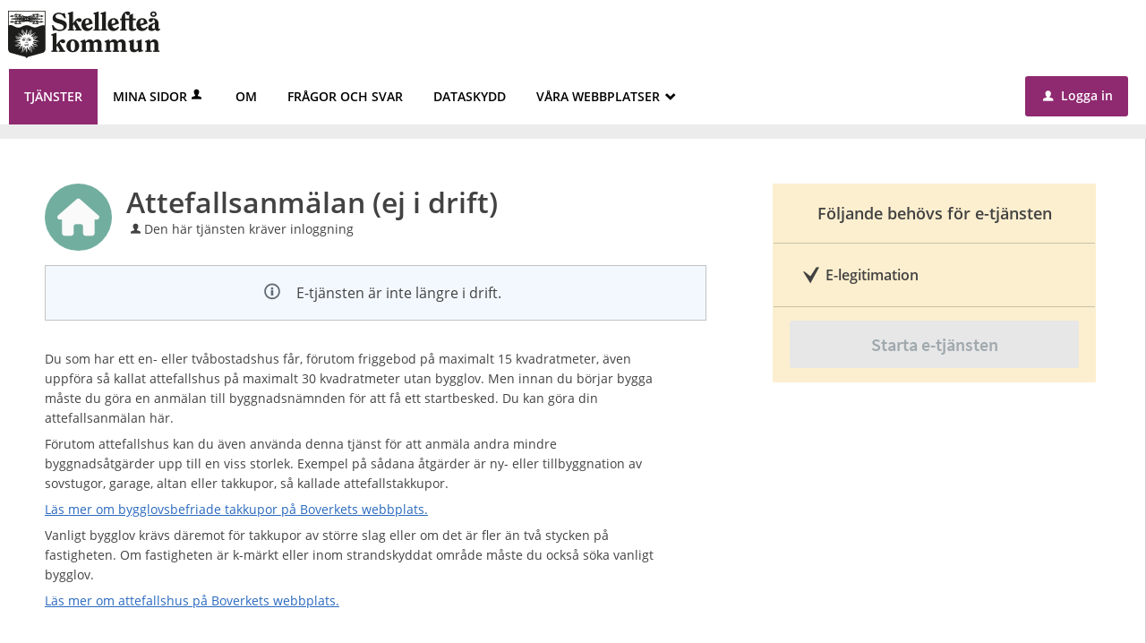

--- FILE ---
content_type: text/html;charset=ISO-8859-1
request_url: https://sjalvservice.skelleftea.se/oversikt/overview/171
body_size: 14188
content:
<!DOCTYPE html><!--[if lt IE 7]><html class="no-js lt-ie9 lt-ie8 lt-ie7"><![endif]--><!--[if IE 7]><html class="no-js lt-ie9 lt-ie8"><![endif]--><!--[if IE 8]><html class="no-js lt-ie9"><![endif]--><!--[if gt IE 8]><!--><html class="no-js"><!--<![endif]--><head><META http-equiv="Content-Type" content="text/html; charset=ISO-8859-1">
<meta http-equiv="X-UA-Compatible" content="IE=edge">
<meta http-equiv="Content-Type" content="text/html; charset=ISO-8859-1">
<meta name="viewport" content="width=device-width, initial-scale=1, maximum-scale=1">
<meta name="keywords" content="Open ePlatform, E-tj&auml;nster Skellefte&aring; kommun">
<meta name="description" content="Om du&amp;nbsp;har ett hus, med en&amp;nbsp;eller tv&amp;aring; bost&amp;auml;der, kan du anv&amp;auml;nda&amp;nbsp;denna tj&amp;auml;nst f&amp;ouml;r att anm&amp;auml;la mindre byggnads&amp;aring;tg&amp;auml;rder upp till en viss storlek. Sovstugor, garage och&amp;nbsp;altaner &amp;auml;r exempel p&amp;aring; s&amp;aring;dana &amp;aring;tg&amp;auml;rder.">
<title>Attefallsanm&auml;lan (ej i drift) - Skellefte&aring; kommun</title>
<link rel="shortcut icon" href="/images/favicon.ico">
<link rel="stylesheet" href="/css/global.css">
<link rel="stylesheet" href="/css/header.css">
<link rel="stylesheet" href="/css/layout.css">
<link rel="stylesheet" href="/css/modules.css">
<link rel="stylesheet" href="/css/interface.css">
<link rel="stylesheet" href="/css/openhierarchy.css">
<link rel="stylesheet" href="/css/overrides.css?v3">
<script type="text/javascript" src="/js/vendor/modernizr-2.6.2.min.js"></script><script type="text/javascript" src="/static/global/jquery/jquery.js"></script><script type="text/javascript" src="/static/global/jquery/jquery-migrate.js"></script><script type="text/javascript" src="/static/global/jquery/jquery-ui.js"></script><script type="text/javascript" src="/js/init-modernizr.js"></script>
<link rel="stylesheet" type="text/css" href="/static/global/modal/accessible-modal.css?v=x14n1dhP9pxaOXab">
<link rel="stylesheet" type="text/css" href="/static/f/1/168/css/flowengine.css?v=x14n1dhP9pxaOXab">
<link rel="stylesheet" type="text/css" href="/static/f/1/168/css/targetgroupflowbrowser.css?v=x14n1dhP9pxaOXab">
<script src="/static/global/js/focus-trapper.js?v=x14n1dhP9pxaOXab"></script><script src="/static/global/modal/accessible-modal.js?v=x14n1dhP9pxaOXab"></script><script src="/static/f/1/168/js/jquery.blockui.js?v=x14n1dhP9pxaOXab"></script><script src="/static/f/1/168/js/flowengine.helpdialog.js?v=x14n1dhP9pxaOXab"></script><script src="/static/f/1/168/js/flowengine.js?v=x14n1dhP9pxaOXab"></script><script src="/static/f/1/168/js/flowengine.step-navigator.js?v=x14n1dhP9pxaOXab"></script><script src="/static/f/1/168/js/jquery.expander.min.js?v=x14n1dhP9pxaOXab"></script><script src="/static/f/1/168/js/flowinstancebrowser.js?v=x14n1dhP9pxaOXab"></script><script src="/static/f/1/168/js/jquery.cookie.js?v=x14n1dhP9pxaOXab"></script><script src="/static/f/1/168/js/targetgroupflowbrowser.js?v=x14n1dhP9pxaOXab"></script><script type="text/javascript" src="/js/fastclick.js"></script><script type="text/javascript" src="/js/init-menus.js"></script>
</head><body class="override">
<header>
<div class="cwn"></div>
<div class="top container"><p><a href="https://www.skelleftea.se/invanare"><img alt="" src="/images/logo.png?v3" /></a></p>
</div>
<nav>
<div class="container">
<a class="only-mobile" href="#" id="toggle-primary" data-icon-before="L">Meny</a>
<ul class="primary">
<li class="active selected">
<a title="Tj&auml;nster" href="/oversikt"><span>Tj&auml;nster</span></a>
</li>
<li>
<a href="/minasidor" title="Mina sidor">Mina sidor<i data-icon-before="u" title="Mina sidor kr&auml;ver inloggning." class="vertical-align-middle"></i></a>
</li>
<li class="">
<a title="Om" href="/page/om"><span>Om</span></a>
</li>
<li class="">
<a title="Fr&aring;gor och svar" href="/page/faq"><span>Fr&aring;gor och svar</span></a>
</li>
<li class="">
<a title="Dataskydd" href="/page/dataskydd"><span>Dataskydd</span></a>
</li>
<li class=" dd">
<div class="marker"></div>
<a title="V&aring;ra webbplatser"><span>V&aring;ra webbplatser<span class="icon">_</span></span></a>
<div class="submenu">
<ul>
<li class="">
<a title="Inv&aring;nare" href="https://skelleftea.se/invanare"><span class="icon arrow"><i data-icon-before=">"></i></span><span class="text">Inv&aring;nare</span></a>
</li>
<li class="">
<a title="Flytta hit" href="https://skelleftea.se/flyttahit"><span class="icon arrow"><i data-icon-before=">"></i></span><span class="text">Flytta hit</span></a>
</li>
<li class="">
<a title="N&auml;ringsliv" href="https://skelleftea.se/platsen/naringsliv/naringsliv"><span class="icon arrow"><i data-icon-before=">"></i></span><span class="text">N&auml;ringsliv</span></a>
</li>
<li class="">
<a title="Skellefte&aring; v&auml;xer" href="https://vaxer.skelleftea.se/"><span class="icon arrow"><i data-icon-before=">"></i></span><span class="text">Skellefte&aring; v&auml;xer</span></a>
</li>
<li class="">
<a title="Campus Skellefte&aring;" href="https://skelleftea.se/platsen/campus-skelleftea/startsida-campus-skelleftea"><span class="icon arrow"><i data-icon-before=">"></i></span><span class="text">Campus Skellefte&aring;</span></a>
</li>
<li class="">
<a title="Visit Skellefte&aring;" href="https://www.visitskelleftea.se/sv/"><span class="icon arrow"><i data-icon-before=">"></i></span><span class="text">Visit Skellefte&aring;</span></a>
</li>
<li class="">
<a title="Digitalisering" href="https://skelleftea.se/digitalisering/digitalisering-i-skelleftea-kommun"><span class="icon arrow"><i data-icon-before=">"></i></span><span class="text">Digitalisering</span></a>
</li>
<li class="">
<a title="Sj&auml;lvservice" href="https://sjalvservice.skelleftea.se/"><span class="icon arrow"><i data-icon-before=">"></i></span><span class="text">Sj&auml;lvservice</span></a>
</li>
<li class="">
<a title="Tillg&auml;nglighet f&ouml;r Skellefte&aring; kommuns e-tj&auml;nsteplattform Open ePlatform" href="/andrawebbplatser/page/Tillganglighetsredogorelse"><span class="icon arrow"><i data-icon-before=">"></i></span><span class="text">Tillg&auml;nglighetsredog&ouml;relse</span></a>
</li>
</ul>
</div>
</li>
</ul>
<div class="user">
<a href="/oversikt/overview/171?triggerlogin=1" class="logged-out" title="Logga in"><i>u</i>Logga in</a>
</div>
</div>
</nav>
</header>
<div class="top-content"></div>
<div class="main container" role="main">
<div class="top-content"></div>
<div class="content-wide "><div id="FlowBrowser" class="contentitem">
<script type="text/javascript">
			userFavouriteModuleURI = '';
		</script>
<section class="no-pad-tablet flow-overview">
<div class="section-inside">
<div class="heading-wrapper">
<figure>
<img alt="" src="/oversikt/icon/4748"></figure>
<div class="heading">
<h1 id="flow_4748" class="xl">Attefallsanm&auml;lan (ej i drift)</h1>
<span data-icon-before="u" class="marginleft">Den h&auml;r tj&auml;nsten kr&auml;ver inloggning</span>
</div>
<section class="modal operatingmessage info floatleft clearboth border-box full" style="">
<div class="textcontent d-flex align-items-center">
<span class="info-symbol grey" aria-hidden="true"></span>
<div>E-tj&auml;nsten &auml;r inte l&auml;ngre i drift.</div>
</div>
</section>
</div>
<div class="description">
<div class="position-relative use-expandable">
<a href="#" role="button" class="btn btn-light btn-inline btn-readmore" title="L&auml;s mer">L&Auml;S MER</a>
<div class="readmore-text"><p>Du som har ett en- eller tv&aring;bostadshus f&aring;r, f&ouml;rutom friggebod p&aring; maximalt 15 kvadratmeter, &auml;ven uppf&ouml;ra s&aring; kallat attefallshus p&aring; maximalt 30 kvadratmeter utan bygglov. Men innan du b&ouml;rjar bygga m&aring;ste du g&ouml;ra en anm&auml;lan till byggnadsn&auml;mnden f&ouml;r att f&aring; ett startbesked. Du kan g&ouml;ra din attefallsanm&auml;lan h&auml;r.</p>

<p>F&ouml;rutom attefallshus kan du &auml;ven anv&auml;nda denna tj&auml;nst f&ouml;r att anm&auml;la andra mindre byggnads&aring;tg&auml;rder upp till en viss storlek. Exempel p&aring; s&aring;dana &aring;tg&auml;rder &auml;r ny- eller tillbyggnation av sovstugor, garage, altan eller takkupor, s&aring; kallade attefallstakkupor.</p>

<p><a href="https://www.boverket.se/sv/PBL-kunskapsbanken/lov--byggande/anmalningsplikt/bygglovbefriade-atgarder/takkupor/" target="_blank">L&auml;s mer om bygglovsbefriade takkupor p&aring; Boverkets webbplats.</a></p>

<p>Vanligt bygglov kr&auml;vs d&auml;remot f&ouml;r takkupor av st&ouml;rre slag eller om det &auml;r fler &auml;n tv&aring; stycken p&aring; fastigheten. Om fastigheten &auml;r k-m&auml;rkt eller inom strandskyddat omr&aring;de m&aring;ste du ocks&aring; s&ouml;ka vanligt bygglov.</p>

<p><a href="https://www.boverket.se/sv/PBL-kunskapsbanken/lov--byggande/anmalningsplikt/bygglovbefriade-atgarder/komplementbostadshus-eller-komplementbyggnad-max-25-m-sa-kallat-attefallshus/" target="_blank">L&auml;s mer om attefallshus p&aring; Boverkets webbplats.</a></p>

<h2><br />
Vill du veta mer</h2>

<p>Boverket har tagit fram en film d&auml;r de besvarar&nbsp;knepiga fr&aring;gor om &aring;tg&auml;rder som inte kr&auml;ver bygglov.&nbsp;</p>

<div style="height:0; padding-bottom:65.25%; position:relative; width:100%"><iframe allow="accelerometer; autoplay; encrypted-media; gyroscope; picture-in-picture" allowfullscreen="" frameborder="0" height="315px" src="https://www.youtube.com/embed/XHTirXWhDWA" style="width:100%;height:100%;position:absolute;top:0;left:0;" width="560px"></iframe></div>

<p>&nbsp;</p>

<p><h3>Mer information</h3>

<p>P&aring; Skellefte&aring; kommuns webbplats finns mer information om lov och best&auml;mmelser.&nbsp;<a href="https://skelleftea.se/invanare/startsida/bo-trafik-och-miljo/bygga-nytt-andra-eller-riva/bygglov-och-bygganmalan/bygglov---sa-har-gar-det-till" target="_blank">lov &ndash; s&aring; h&auml;r g&aring;r det till - Skellefte&aring; kommun (skelleftea.se)</a>&nbsp;</p>

<p>&nbsp;</p>

<p>Har du funderingar inf&ouml;r ditt projekt, boka tid med en handl&auml;ggare <a href="https://sjalvservice.skelleftea.se/oversikt/overview/375" target="_blank">Boka tid hos bygglov - Skellefte&aring; kommun (skelleftea.se)</a></p><h3>Mina sidor</h3>

<p>Du kan f&ouml;lja ditt &auml;rende och kommunicera med handl&auml;ggaren&nbsp;via funktionen&nbsp;Mina sidor.&nbsp;</p>

<h3>Spara &auml;rende</h3>

<p>Du har m&ouml;jlighet att spara ditt &auml;rende&nbsp;och &aring;teruppta det vid ett senare tillf&auml;lle. Spara &auml;rendet genom att klicka p&aring; &quot;Spara &auml;rende&quot; i e-tj&auml;nsten. Logga in p&aring; <em>Mina sidor </em>f&ouml;r att &aring;teruppta ett sparat &auml;rende.&nbsp;</p></p></div>
</div>
<div class="about-flow textcontent">
<div class="inner">
<h2 class="h1">Fr&aring;gor om e-tj&auml;nsten</h2>Kundtj&auml;nst<br>
<a href="mailto:kundtjanst@skelleftea.se" title="Skicka e-post till: kundtjanst@skelleftea.se">kundtjanst@skelleftea.se</a>
<br>
<a href="tel:0910-73 50 00" title="Ring nummer: 0910-73 50 00">0910-73 50 00</a>
</div>
<div class="inner">
<h2 class="h1">Personuppgiftsansvarig</h2>N&auml;mnden f&ouml;r support och lokaler</div>
</div>
</div>
</div>
<div class="aside-inside start-flow-panel has-steps">
<div class="section yellow">
<h2 class="bordered">F&ouml;ljande beh&ouml;vs f&ouml;r e-tj&auml;nsten</h2>
<ul class="checklist textcontent">
<li>E-legitimation</li>
</ul>
<div class="btn-wrapper">
<a class="btn btn-green xl disabled full" href="javascript:void(0)" title="E-tj&auml;nsten &auml;r inte l&auml;ngre i drift.">Starta e-tj&auml;nsten</a>
</div>
</div>
</div>
<div class="section-full no-pad-tablet">
<h2 class="h1 hide-tablet">Du kommer att g&aring; igenom f&ouml;ljande steg:</h2>
<div class="service-navigator-wrap summary">
<div>
<a data-icon-after="<" href="#" class="js-prev disabled" aria-label="F&ouml;reg&aring;ende"><span>F&ouml;reg&aring;ende</span></a>
<ol class="service-navigator primary navigated">
<li>
<span data-step="1">Innan vi s&auml;tter ig&aring;ng</span>
</li>
<li>
<span data-step="2">Kontaktuppgifter</span>
</li>
<li>
<span data-step="3">Var och vad planerar du att bygga?</span>
</li>
<li>
<span data-step="4">Ny frist&aring;ende byggnad</span>
</li>
<li>
<span data-step="5">F&ouml;r&auml;ndring p&aring; mitt hus</span>
</li>
<li>
<span data-step="6">Bilagor</span>
</li>
<li>
<span data-step="7">F&ouml;rhandsgranska</span>
</li>
<li>
<span data-step="8">Signera och skicka in</span>
</li>
</ol>
<a data-icon-after=">" href="#" class="js-next" aria-label="N&auml;sta"><span>N&auml;sta</span></a>
</div>
</div>
</div>
</section>
</div>
</div>
</div>
<footer>
<div class="container">
<h2>Kundtj&auml;nst:</h2>
<p>
<a class="footer-phone" href="tel:0910-735000"> 0910-73 50 00</a>
</p>
<p class="footer-info">
<span>Bes&ouml;ksadress:</span>  Stadshuset, Tr&auml;dg&aring;rdsgatan 6, Skellefte&aring;<br>
<a href="mailto:kundtjanst@skelleftea.se">kundtjanst@skelleftea.se</a>
</p>
<nav class="footer-nav">
<ol>
<li class="kontakt">
<a href="https://www.skelleftea.se/kontakt">Kontakt</a>
</li>
<li class="felanmalan">
<a href="https://www.skelleftea.se/kontakt/felanmalan">Felanm&auml;lan</a>
</li>
<li class="klagomal">
<a href="https://www.skelleftea.se/skriv">Klagom&aring;l &amp; synpunkter</a>
</li>
<li class="pressrum">
<a href="http://nyhetsrum.skelleftea.se/">Pressrum</a>
</li>
<li class="anslagstavla">
<a href="https://www.skelleftea.se/anslagstavla">Anslagstavla</a>
</li>
</ol>
</nav>
<div class="footer-social">
<ol>
<li class="facebook">
<a href="https://www.facebook.com/skelleftea">Facebook</a>
</li>
<li class="twitter">
<a href="https://twitter.com/Skeakommun">Twitter</a>
</li>
<li class="youtube">
<a href="https://www.youtube.com/user/Skellefteakommun">Youtube</a>
</li>
<li class="instagram">
<a href="https://instagram.com/skellefteakommun">Instagram</a>
</li>
<li class="rss">
<a href="https://www.skelleftea.se/rssnyheter">Rss-fl&ouml;den</a>
</li>
<li class="linkedin">
<a href="https://www.linkedin.com/company/skellefteakommun">LinkedIn</a>
</li>
</ol>
</div>
</div>
</footer>
</body></html>


--- FILE ---
content_type: text/css
request_url: https://sjalvservice.skelleftea.se/css/overrides.css?v3
body_size: 12963
content:
@CHARSET "ISO-8859-1";

@import "fonts.css?v1";

html, body {
	background-color: #dcddde;
	font-family: 'Open Sans', Sans Serif, Arial;
}

.service-navigator li span::before {
    line-height: 20px;
}

.btn.btn-light {
	background-color: #dcddde;
}

.btn.btn-blue, .btn.btn-search, header .user .logged-out, .btn.btn-blue:focus, .btn.btn-search:focus, header .user .logged-out:focus {
	background-color: #164679;
}

.btn.btn-blue:focus, .btn.btn-search:focus, header .user .logged-out:focus {
	border-top: 1px solid #164679;
  	box-shadow: none;
}

.btn.btn-blue:hover, .btn.btn-search:hover, header .user .logged-out:hover {
  	background: #2a5b90;
}

.search-wrapper .search .input-wrapper.focus input[type="text"], .search-wrapper .search .input-wrapper.focus .symbol {
	border-color: #164679;
}

header nav {
	background-color: #164679;
}

header .user .logged-in .toggler {
	background-color: #164679;
	border: none;
}

header .user .logged-in .submenu ul li a .arrow {
	padding-left: 8px;
}

header .user .logged-in.active .toggler {
	border: none;
	background-color: #fff;
}

header .user .logged-in.active .toggler i {
	color: #424242;
}

header .user .logged-in .submenu ul li.bordered-link, header nav ul li .submenu ul li.bordered-link {
	border-bottom: 4px solid #8F2970;
}

header .user .logged-in .submenu ul li.bordered-link:hover, header nav ul li .submenu ul li.bordered-link:hover {
	border-bottom: 4px solid #8F2970A6;
}

header .user .logged-in .submenu ul li a:hover {
	color: #2a5b90;
}

header nav ul {
	padding: 0;
}

header nav ul li.active, header nav ul li.active.dd, header nav ul.right li.active {
	background-color: #0b233d;
	box-shadow: none;
	border-right: none;
}

header nav ul.right li a:focus {
	text-decoration: none;
}

header .submenu ul li.active a span {
	color: #2a5b90 !important;
}

header nav ul li:hover, header nav ul li.active:hover, header nav ul li.active.dd:hover, header nav ul.right li.active:hover {
	background-color: #0b233d;
	box-shadow: none;
	border-right: none;
}

header nav ul li.active .marker {
	display: none;	
}

header nav ul.right li.active .marker {
	display: block;
}

header nav ul li a, header .user .logged-in h2, header nav ul li .submenu ul li a, header .user .logged-in .submenu ul li a {
    text-shadow: none;
}

header nav ul li .submenu {
	box-shadow: 0 10px 18px rgba(0, 0, 0, 0.24);
}

.tags-wrapper .tags ul li a, .tags-wrapper .tags ul li a:hover, .footer-button,
.list-table li a:not(.delete_favourite):not(.delete):hover, .list-table li a:not(.delete_favourite):not(.delete):focus,
.previews li a:hover h2, .previews li a:focus h2 {
	color: #02639c;
}

.top.container img {
	-webkit-transition:height 0.2s ease-in-out 0s;
	transition: height 0.2s ease-in-out 0s;
}

.top.container p {
	margin-top: 12px;
	margin-bottom: 12px;
}

@media screen and (max-width: 1004px) {
	.top.container img {
		height: 40px;
	}
}

@media screen and (max-width: 767px) {
	.top.container img {
		height: 35px;
	}
	.top.container p {
		text-align: center;
	}
}

.aside-inside .section.yellow, .summary-buttons li.flagged a, .btn.btn-file {
	background-color: rgba(238,177,17,0.2);
}

.panel-wrapper.follow, .panel-wrapper.yellow {
	background-color: #fcefcf;
}

footer {
	padding:60px 0;
	width:auto;
	font-size:17px;
	line-height:1.45;
}

footer .container {
	background-color:transparent;
	text-align:center;
}

footer h2,
footer p,
footer a,
footer a:hover,
footer a:focus {
	color:#fff;
}

footer h2 {
	font-weight:300;
    font-size:32px;
    margin-bottom:20px;
    margin-top:20px;
	line-height:1.3;
	padding-bottom:0;
}

footer .footer-phone {
	font-size:36px;
    font-weight:800;
    letter-spacing:1.7px;
    background-image:url(../images/icon-phone-white.svg);
    background-repeat:no-repeat;
    background-position:0 50%;
    background-size:auto 50px;
    padding-left:70px;
}

footer .footer-info {
	font-size:14px;
    font-weight:300;
    margin:30px auto 40px auto;
    line-height:1.57;
    letter-spacing:1px;
}

footer .footer-nav,
footer .footer-social {
	padding-top:30px;
}

footer .footer-nav ol,
footer .footer-social ol {
	list-style:none;
	margin:0;
	padding:0;
}

footer .footer-nav li,
footer .footer-social li {
	display:block;
    margin:0 0 20px 0;
}

footer .footer-nav a,
footer .footer-social a {
	display:block;
    font-size:18px;
    font-weight:700;
    letter-spacing:1px;
}

@media screen and (min-width: 768px) {
	footer .footer-nav li,
	footer .footer-social li {
		display:inline-block;
		margin:0 10px 20px 10px;
	}

	footer .footer-nav a,
	footer .footer-social a {
		font-size:15px;
		letter-spacing:2px;
		font-weight:400;
	}
}

@media screen and (max-width: 1320px) {
	header .top.container {
		padding-left: 9px;
	}
	header nav ul {
		padding-left: 10px;
	}
}

@media screen and (max-width: 1320px) and (min-width: 1004px) {
	footer {
		margin-top: 16px;
	}
}

/* Target group flow browser overrides */
.filter-list ul li a.selected .count {
	background-color: #8F2970 !important;
}

.btn.btn-blue,.btn.btn-search, header .user .logged-out {
	background-color: #8F2970 !important;
	color: #FFF;
}

.btn.btn-blue:hover,.btn.btn-search:hover,header .user .logged-out:hover,.btn.btn-blue:focus,.btn.btn-search:focus,header .user .logged-out:focus
	{
	background: #842065 !important;
	border-color: #842065 !important;
	box-shadow: none !important
}

.browsing .search-wrapper.flowbrowser .search-field {
	background-image: url("../images/search.svg");
	padding-left: 40px;
}

.view-toggler a.grid,.view-toggler a.list.selected {
	background-image: url("../images/view-toggler-list.svg") !important;
}

.view-toggler a.grid.selected {
	background-image: url("../images/view-toggler-grid.svg") !important;
}

.section-inside .heading-wrapper figure {
	border-radius: 50%;
}

div.flowadmin div.adminicons img{
	
	padding-left: 8px;
}



/* Generated overrides */

/* 1. Sidhuvud */
header {
	background: #FFFFFF;
}
header .top {
	background-color: #FFFFFF;
}

/* 2. Menyrad */
header nav {
	background: #FFFFFF;
}
header nav ul li a, header nav ul.right li a i, header .user .logged-in h2, header .user .logged-in .toggler i  {
	color: #000000;
}

/* 3. Valt menyalternativ */
header nav ul li.selected, header nav ul li.active.dd, header nav ul.right li.active, header nav ul li:hover, header nav ul li.active:hover, header nav ul li.active.dd:hover, header nav ul.right li.active:hover {
	background: #8F2970;
	color: #FFFFFF;
	border-right: 0px;
}
.override header nav ul li.selected a, .override header nav ul li a:hover, .override header nav ul li a:focus {
	color: #FFFFFF;
}
header nav ul li.dd.active:hover a {
	color: #FFFFFF;
}
header nav ul li.active .submenu ul li a, header nav ul li.active .submenu ul li.no-url, #notificationsMenu, #notificationsMenu:hover, header ul.right li .notification-menu article a {
	color: #424242 !important;
}
header nav ul li.selected .submenu ul li {
	background: #fff;
	color: #424242;
}
nav ul li i[title]:hover {
	color: 	#FFFFFF;
}
@media screen and (max-width: 767px) {
	.override header nav ul li.selected a {
		color: #424242;
	}
	.override header nav ul li.dd.active a {
		color: #424242;
	}
	.override header nav ul li a:hover, .override header nav ul li a:focus {
		color: #424242;
	}

	header nav #toggle-primary {
		color: #424242;
	}
	
}

/* 4. Tjänstekort */
ul.flow-list li {
	background: #FFFFFF;
	color: #424242;	
}

/* 5. Tjänstekort, botten */
.btn.btn-blue.btn-inline.only-desktop-tablet {
	background: #8F2970 !important;
	color: #FFFFFF;
}
.views-wrapper .btn.btn-blue {
	background: #8F2970 !important;
	color: #FFFFFF;	
}
.btn.btn-blue.btn-inline.only-mobile {
	background: #8F2970 !important; 
}
.btn.btn-blue.btn-inline.only-mobile:hover {
	background: #8F2970 !important;
	border-color: #8F2970 !important; 
}
.btn.btn-blue.btn-inline.only-desktop-tablet:hover {
	border-color: #8F2970 !important;
	background: #8F2970 !important;
}

/* 6. Bakgrund mest anv. */
.browsing .popular-flows-wrapper {
	background: #623D5A;
}

/* 7.Bakgrund */
html, body {
	background: #ECECEC;
}

/* 8. Vald kategori - förgrund */
.filter-list ul li a.selected { 
	color: #8F2970 !important;
}

/* 8. Vald kategori - bakgrund */
.filter-list ul li a .count {
	line-height: 1.7;
}
.filter-list ul li a.selected .count {
	background: #8F2970 !important;
}
@media screen and (max-width: 767px) {
	.btn.btn-blue.xl.toggle-list-btn.filter-list-btn.toggle-btn.only-mobile {
		background: #8F2970 !important;
	}
	.btn.btn-blue.sort-btn.filter-list-btn.xl {
		background: #8F2970 !important;
	}
}

/* 9. Sidfot */
footer {
	background: #4B4B4B;
	color: #FFFFFF;
	border-bottom-color: #4B4B4B;
	box-shadow: 0 500px 0 500px #4B4B4B;
}
footer .container {
	background-color: #4B4B4B;
}

/* 10. Inloggningsknapp */
header .user .logged-out {
	background: #8F2970 !important;
	color: #FFFFFF;
}
header .user .logged-out:hover {
	background: #641c4e !important;
}
header .user .logged-out:focus {
	background: #641c4e !important;
	border-color: #641c4e !important;
}
header .user .logged-in .toggler {
	border: none;
	background-color: #FFFFFF;
}
header .user .logged-in .submenu ul li a:hover {
	color: #13567d !important;
}
header .user .logged-in.active .toggler {
	border: none;
	background-color: #FFFFFF;
}
header .user .logged-in.active .toggler i {
	color: #424242;
}
.override .loginprovider .btn.btn-blue {
	background-color: #8F2970;
}
.override .loginprovider .btn.btn-blue:hover {
	background-color: #8F2970;
	border-color: #8F2970;
}

/* 11. Sök-knapp */
.btn.btn-blue.search-btn {
	background: #623D5A none repeat scroll 0 0 !important;
	color: #FFFFFF;
}
.btn.btn-blue.search-btn:hover, .btn.btn-blue.search-btn:active, .btn.btn-blue.search-btn:focus {
	background: #442a3e !important;
	border-top: 1px solid #442a3e !important;
	box-shadow: inset 0 1px 0 #442a3e !important;
	color: #FFFFFF;
}

/* 12. Bakgrund sökfält */
.search-wrapper.flowbrowser, .search-wrapper.flowbrowser > .inner {
	background: #8F2970 !important;
}
.override.browsing .search-wrapper .recommended-searches {
	color: #FFFFFF !important;
	font-size: 13px;
}
.override .search-wrapper.flowbrowser .recommended-searches a {
	color: #FFFFFF !important;
}
.browsing .top-content {
	padding-top: 0px !important;
}
@media screen and (max-width: 767px) {
	.search-wrapper.flowbrowser .inner h2.only-mobile {
		color: #fff;
	}	
}

/* 13. Bakgrund sökresultat */
.search-wrapper.flowbrowser .search-result-wrapper {
	background: #ECECEC;
}

/* 14. Ikoner */
.view-toggler a.grid.selected {
	background-image: url("../images/view-toggler-grid.svg") !important;
}
.view-toggler a.grid, .view-toggler a.list.selected {
	background-image: url("../images/view-toggler-list.svg") !important;
}

/* 15. Rensa filter */
.clear-filter-btn {
	background-color: #DD4814 !important;
}
.clear-filter-btn.disabled, .clear-filter-btn.disabled:hover, .clear-filter-btn.disabled:focus {
	background-color: #ccc !important;
}
.btn.btn-red.clear-all-filter-btn {
	background-color: #DD4814;
}
.btn.btn-red.clear-all-filter-btn:hover, .btn.btn-red.clear-all-filter-btn:focus {
	background-color: #DD4814;
	border-top: 1px solid #DD4814;
	box-shadow: inset 0 1px 0 #DD4814;
}

/* Custom */

@media screen and (max-width: 768px) {
	.override header .user {
		padding-top: 11px;
		
	}
	.override  header .user .logged-out {
		padding: 6px 17px 7px 20px;
	}
}

.override  header nav ul li a, .override  header .user .logged-in h2, .override  .override header .user .logged-in .submenu ul li a {
    text-transform: uppercase;
    font-size: 14px;
}

header nav ul li .submenu ul li a, header .user .submenu ul li a {
	text-transform: none;
	font-size: 13px;
}

.override .popular-flows-wrapper .inner > h2 {
	text-transform: uppercase;
	color: #FFFFFF;
	font-size: 14px;
}

.override ul.flow-list li h2 {
	font-size: 16px;
}

.override ul.flow-list li .description p {
	font-size: 13px;
}

.override .filter-list h2, section.flowtype > .heading-wrapper > h2, section.targetgroup > h2 {
	font-size: 16px;
}

.override .settings label {
	font-size: 15px;
}

.override a.submenu-trigger {
	text-transform: none !important;
}

.override header nav ul.right li a {
	padding: 13px 11px 13.5px;
}

.override .notification-menu, .override .notification-menu .bordered-link, .override .notification-menu article a {
	color: #424242 !important;
	text-transform: none;
}

.override .notification-menu .bordered-link {
	border-bottom: 4px solid #8F2970 !important;
}

.override .notification-menu a:hover {
	border-bottom: 4px solid #8F2970A6 !important;
}

.section-inside .description {
	font-size: 14px;
}

input[type=radio]:checked + label:before {
	line-height: 16px;
}

.override .query span.italic {
	font-style: normal;
}

.service article .help {
    float: left;
	margin-left: 5px;
}

.service article .help a[data-icon-after]::after {
	font-size: 15px;
	line-height: 0.6;
	color: #8F2970;
}

.override .service article .help a span {
    display: none;
}


--- FILE ---
content_type: image/svg+xml
request_url: https://sjalvservice.skelleftea.se/images/icon-phone-white.svg
body_size: 756
content:
<!-- Generated by IcoMoon.io -->
<svg version="1.1" xmlns="http://www.w3.org/2000/svg" width="32" height="32" viewBox="0 0 32 32" fill="#fff">
<title>phone3</title>
<path d="M2.126 1.188c1.278-1.281 5.141-1.495 5.17-0.817 0.029 0.677 3.479 8.191 3.509 8.869s-2.274 2.987-2.948 3.663c-0.668 0.669 4.508 6.533 4.606 6.644 0.11 0.099 5.96 5.287 6.628 4.617 0.674-0.676 2.979-2.985 3.653-2.955 0.676 0.029 8.173 3.487 8.849 3.518 0.676 0.029 0.463 3.9-0.815 5.182-1.093 1.095-6.752 5.071-16.592-2.029-1.079-0.622-2.788-2.049-5.38-4.646-0.001-0.001-0.003-0.003-0.005-0.004-0.002-0.003-0.004-0.004-0.006-0.006s-0.004-0.004-0.006-0.006c-0.001-0.002-0.003-0.004-0.004-0.005-2.59-2.598-4.014-4.312-4.635-5.393-7.083-9.864-3.116-15.537-2.024-16.632z"></path>
</svg>
